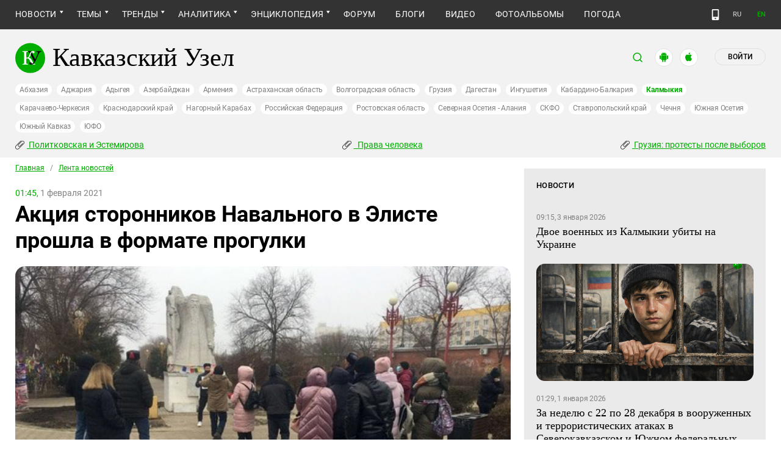

--- FILE ---
content_type: text/html; charset=utf-8
request_url: https://www.kavkaz-uzel.eu/articles/359292
body_size: 23298
content:
<!DOCTYPE html>
<html>
  <head>
    <meta charset="utf-8">
    <title>Кавказский Узел | Акция сторонников Навального в Элисте прошла в формате прогулки</title>
      <meta name="keywords" content="элиста, прогулка сторонников навального, задержания" />
<meta name="description" content="Участники акции сторонников Навального в Элисте, которая прошла в формате прогулки, оказались под пристальным вниманием силовиков. За нарушение масочного режима были задержаны двое участников, однако после составления протоколов их сразу отпустили." />
<link href="https://amp.kavkaz-uzel.eu/articles/359292" rel="amphtml" />
        <script type="application/ld+json">
    {
      "@context": "https://schema.org",
      "@type": "NewsArticle",
      "url": "https://www.kavkaz-uzel.eu/articles/359292",
      "publisher": {
          "@type": "Organization",
          "name": "Кавказский Узел",
          "logo": "logos/v3/big.png"
      },
      "headline": "Акция сторонников Навального в Элисте прошла в формате прогулки",
      "mainEntityOfPage": "https://www.kavkaz-uzel.eu/articles/359292",
      "articleBody": "Участники акции сторонников Навального в Элисте, которая прошла в формате прогулки, оказались под...",
      "image": [
        "/system/uploads/article_image/image/0022/226620/main_image_naval4.jpg"
      ],
      "datePublished": "2021-02-01 01:45:00 +0300"
    }
  </script>

    
        <meta property="og:title" content="Акция сторонников Навального в Элисте прошла в формате прогулки"/>
  <meta property="og:type" content="article"/>
  <meta property="og:url" content="https://www.kavkaz-uzel.eu/articles/359292"/>
  <meta property="og:image" content="https://www.kavkaz-uzel.eu/system/uploads/article_image/image/0022/226620/main_image_naval4.jpg"/>
  <meta property="og:site_name" content="Кавказский Узел"/>
  <meta property="og:description" content="Участники акции сторонников Навального в Элисте, которая прошла в формате прогулки, оказались под пристальным вниманием силовиков. За нарушение масочного режима были задержаны двое участников, однако после составления протоколов их сразу отпустили."/>

  <meta name="twitter:card" content="summary_large_image">
  <meta name="twitter:site" content="@c_knot">
  <meta name="twitter:creator" content="@caucasianknot">
  <meta name="twitter:title" content="Акция сторонников Навального в Элисте прошла в формате прогулки">
  <meta name="twitter:description" content="Участники акции сторонников Навального в Элисте, которая прошла в формате прогулки, оказались под...">
  <meta name="twitter:image" content="https://www.kavkaz-uzel.eu/system/uploads/article_image/image/0022/226620/main_image_naval4.jpg">

    <meta name="format-detection" content="telephone=no">
    <meta name="viewport" content="width=device-width, initial-scale=1.0, user-scalable=no, minimum-scale=1.0, maximum-scale=1.0">
    <meta http-equiv="X-UA-Compatible" content="IE=edge">

    <meta name="csrf-param" content="authenticity_token" />
<meta name="csrf-token" content="TkZxhbS0Qcoubma91R02NPVhl_GauYws761RCX9cfvaTodiivhWoP2UfenHEsd3XmH6Dj1-jhWpJ1TBcCh2TxQ" />
    <link rel="stylesheet" href="/assets/greenpages_redesign_new/application-4e10d7329e6f710895ff57dbe82f0525ee2f157b08dd1f19321675fd993348be.css" media="all" />
    <script src="/assets/greenpages_redesign/application-439c76689aa773fb68e0f47835840a1c5181799dd1bfc7b1cabba15efe8b3667.js"></script>

    <meta name="apple-mobile-web-app-capable" content="yes">
    <meta name="apple-mobile-web-app-status-bar-style" content="#333333">
    <meta name="msapplication-TileColor" content="#ffffff">
    <meta name="msapplication-TileImage" content="/favicons/mstile-144x144.png">
    <meta name="theme-color" content="#333333">
    <meta name="apple-itunes-app" content="app-id=1154933161">
    <link rel="apple-touch-icon" sizes="152x152" href="/favicons/apple-touch-icon.png">
    <link rel="icon" type="image/png" href="/favicons/favicon-32x32.png" sizes="32x32">
    <link rel="icon" type="image/png" href="/favicons/favicon-16x16.png" sizes="16x16">
    <link rel="mask-icon" href="/favicons/safari-pinned-tab.svg" color="#000000">
    <link rel="manifest" href="/manifest.json">
    <!-- Google tag (gtag.js) -->
    <script async src="https://www.googletagmanager.com/gtag/js?id=G-0M53NZTY00"></script>
    <script>
      window.dataLayer = window.dataLayer || [];
      function gtag(){dataLayer.push(arguments);}
      gtag("js", new Date());
      gtag("config", "G-0M53NZTY00");
    </script>
    <script>window.yaContextCb = window.yaContextCb || []</script>
    <script src="https://yandex.ru/ads/system/context.js" async></script>


    
    <meta name="google-site-verification" content="g6ApcNXSmyIzab8bkGiPGQAESkFQh2L6x9Mooov5yAI" />

      <!-- Yandex.Metrika counter -->
 <script type="text/javascript">
    (function (d, w, c) {
        (w[c] = w[c] || []).push(function() {
            try {
                w.yaCounter23640679 = new Ya.Metrika({id:23640679,
                    webvisor:true,
                    clickmap:true,
                    trackLinks:true,
                    accurateTrackBounce:true});
            } catch(e) { }
        });

        var n = d.getElementsByTagName("script")[0],
                s = d.createElement("script"),
                f = function () { n.parentNode.insertBefore(s, n); };
        s.type = "text/javascript";
        s.async = true;
        s.src = (d.location.protocol == "https:" ? "https:" : "http:") + "//mc.yandex.ru/metrika/watch.js";

        if (w.opera == "[object Opera]") {
            d.addEventListener("DOMContentLoaded", f, false);
        } else { f(); }
    })(document, window, "yandex_metrika_callbacks");
</script>
<noscript><div><img src="//mc.yandex.ru/watch/23640679" style="position:absolute; left:-9999px;" alt="" /></div></noscript> 
<!-- /Yandex.Metrika counter -->

<!-- Rating@Mail.ru counter -->
<script type="text/javascript">
    var _tmr = _tmr || [];
    _tmr.push({id: "254038", type: "pageView", start: (new Date()).getTime()});
    (function (d, w, id) {
        if (d.getElementById(id)) return;
        var ts = d.createElement("script"); ts.type = "text/javascript"; ts.async = true; ts.id = id;
        ts.src = (d.location.protocol == "https:" ? "https:" : "http:") + "//top-fwz1.mail.ru/js/code.js";
        var f = function () {var s = d.getElementsByTagName("script")[0]; s.parentNode.insertBefore(ts, s);};
        if (w.opera == "[object Opera]") { d.addEventListener("DOMContentLoaded", f, false); } else { f(); }
    })(document, window, "topmailru-code");
</script>
<noscript><div style="position:absolute;left:-10000px;">
  <img src="//top-fwz1.mail.ru/counter?id=254038;js=na" style="border:0;" height="1" width="1" alt="Рейтинг@Mail.ru" />
</div></noscript>
<!-- //Rating@Mail.ru counter -->


    <script>
      $.trumbowyg.svgPath = "/assets/trumbowyg/images/icons-20301c3918b7265ddbdbcd6fa597795501938dbc62f6db6b7d362a096d6815e0.svg";
    </script>
    <script id="currentUserHeaderTemplate" type="text/template">
      <a class="e-user-name" rel="nofollow" href="{{=user_path}}">
        <span class="e-user-name_text">{{=login}}</span>
        <sup class="answer_count e-user-name_count" title="Количество ответов на комментарии">{{=answers_count}}</sup>
      </a>
      <a rel="nofollow" href="/admin" data-admin_control="" style="display: none;" >Админка</a>
      <a rel="nofollow" href="/accounts/logout">Выйти</a>
    </script>
    <script type="text/template" id="CommentListTempl">
  <div id="comment-list"></div>
  <div class="new_comment_js"></div>
</script>

<script type="text/template" id="bComment">
  <div id="{{= comment.dom_id}}" data-list_position="{{= comment.list_position}}" class="comments-item comments-left{{=comment.depth}}">

    <div class="estimate"> </div>

    {{if (comment.author){ }}
      <div class="avatar">
        <img alt="" src="{{= comment.author.avatar_path }}">
      </div>
    {{ } }}

    <div class="text-comment">
      <div class="prev-comment ps">
        <span class="time">{{= comment.created_at_str }}</span>

        {{if (comment.author){ }}
          <a rel="nofollow" href="{{= comment.public_url }}">{{= comment.author.login }}</a>
          {{if (!comment.author.anonymous){ }}
            <span class="status">({{= comment.author.status }})</span>
          {{ } }}
        {{ } }}

        <a rel="nofollow" href="{{= comment.public_url }}">#</a>


        {{if (comment.can_destroy){ }}
          <a rel="nofollow" class="destroy btn-action-comment btn-action-comment_destroy" href="#" title="Удалить">
            <svg xmlns="https://www.w3.org/2000/svg" viewBox="0 0 24 24">
              <path d="M6 19a2 2 0 0 0 2 2h8a2 2 0 0 0 2-2V7H6v12m2.46-7.12l1.41-1.41L12 12.59l2.12-2.12 1.41 1.41L13.41 14l2.12 2.12-1.41 1.41L12 15.41l-2.12 2.12-1.41-1.41L10.59 14l-2.13-2.12M15.5 4l-1-1h-5l-1 1H5v2h14V4h-3.5z"/>
            </svg>
          </a>
        {{ } }}

        {{if (!comment.can_destroy && comment.can_hide){ }}
          <a rel="nofollow" class="action_hide btn-action-comment btn-action-comment_destroy" href="#" title="Удалить">
            <svg xmlns="https://www.w3.org/2000/svg" viewBox="0 0 24 24">
              <path d="M6 19a2 2 0 0 0 2 2h8a2 2 0 0 0 2-2V7H6v12m2.46-7.12l1.41-1.41L12 12.59l2.12-2.12 1.41 1.41L13.41 14l2.12 2.12-1.41 1.41L12 15.41l-2.12 2.12-1.41-1.41L10.59 14l-2.13-2.12M15.5 4l-1-1h-5l-1 1H5v2h14V4h-3.5z"/>
            </svg>
          </a>
        {{ } }}

        {{if (comment.can_edit){ }}
          <a rel="nofollow" class="edit btn-action-comment btn-action-comment_edit" href="#" title="Изменить">
            <svg xmlns="https://www.w3.org/2000/svg" viewBox="0 0 24 24">
              <path d="M19 19V5H5v14h14m0-16a2 2 0 0 1 2 2v14c0 1.11-.9 2-2 2H5a2 2 0 0 1-2-2V5a2 2 0 0 1 2-2h14m-2.3 6.35l-1 1-2.05-2.05 1-1c.21-.22.56-.22.77 0l1.28 1.28c.22.21.22.56 0 .77M7 14.94l6.06-6.06 2.06 2.06L9.06 17H7v-2.06z"/>
            </svg>
          </a>
        {{ } }}

        <span class="achievements_wrapper"></span>

        {{if (current_user.is_admin_role){ }}
          <!-- &nbsp;&nbsp; -->
          {{if (comment.author.anonymous){ }}
            {{var userUrl = "/admin/anon_users?id=" + comment.author.id;}}
          {{ } else { }}
            {{var userUrl = "/admin/users?filter[id]=" + comment.author.id;}}
          {{ } }}
          <a rel="nofollow" class="btn-action-comment btn-action-comment_edit-user" target='_blank' href="{{= userUrl}}" title="Редактирование пользователя">
            <!-- &aelig; -->
            <svg xmlns="https://www.w3.org/2000/svg" viewBox="0 0 24 24">
              <path d="M9 4a4 4 0 0 0-4 4 4 4 0 0 0 4 4 4 4 0 0 0 4-4 4 4 0 0 0-4-4m0 10c-2.67 0-8 1.33-8 4v2h11.08c-.05-.33-.08-.66-.08-1 0-1.5.5-3 1.41-4.2-1.53-.52-3.23-.8-4.41-.8m9 0c-.13 0-.24.09-.26.21l-.19 1.32c-.3.13-.59.29-.85.47l-1.24-.5c-.11 0-.24 0-.31.13l-1 1.73c-.06.11-.04.24.06.32l1.06.82c-.02.17-.03.33-.03.5 0 .17.01.33.03.5l-1.06.82c-.09.08-.12.21-.06.32l1 1.73c.06.13.19.13.31.13l1.24-.5c.26.18.54.35.85.47l.19 1.32c.02.12.12.21.26.21h2c.11 0 .22-.09.24-.21l.19-1.32c.3-.13.57-.29.84-.47l1.23.5c.13 0 .26 0 .33-.13l1-1.73c.06-.11.03-.24-.06-.32l-1.07-.82c.02-.17.04-.33.04-.5 0-.17-.01-.33-.04-.5l1.06-.82c.09-.08.12-.21.06-.32l-1-1.73c-.06-.13-.19-.13-.32-.13l-1.23.5c-.27-.18-.54-.35-.85-.47l-.19-1.32c-.01-.12-.12-.21-.23-.21m-1 3.5a1.5 1.5 0 0 1 1.5 1.5 1.5 1.5 0 0 1-1.5 1.5c-.84 0-1.5-.67-1.5-1.5a1.5 1.5 0 0 1 1.5-1.5z"/>
            </svg>
          </a>
        {{ } }}

        {{if (show_parent_comment_link && comment.parent_url){ }}
          <a rel="nofollow" href="{{= comment.parent_url }}" title="В ответ на комментарий"> &uArr; </a>
        {{ } }}

      </div>
      <div class="text-comment_content">{{= comment.body }}</div>
      <div class="text-comment_ans">
        {{if (comment.can_new){ }}
          <a rel="nofollow" href="#" class="answer btn-action-comment btn-action-comment_answer" title="Ответить">Ответить</a>
        {{ } }}
      </div>
    </div>
    <div id="comment_editor_{{=comment.id}}"></div>
  </div>
</script>

<script id="eComment" type="text/template">
  <form class="row form-comment">
    <div class="form-comment-title ps">
      Комментирование через кавказский узел
    </div>
    <div class="form-comment-left">
      <div class="span2 form-comment_avatar">
        <div class="user_avatar"><img alt="" src="{{= current_user.avatar_path}}"></div>
        <p><a rel="nofollow" href="{{= current_user.user_path}}">{{= current_user.login}}</a></p>
        <em {{= current_user.status ? "" : "hidden"}}>({{= current_user.status}})</em>
      </div>
    </div>

    <div class="form-comment-right">
      <div>
        <textarea name="comment[body]" data-trumbowyg>{{= body}}</textarea>
      </div>
      <div class="form-comment_buttons ps">
            <a target="_blank" class="button-reg" href="/accounts/sign_up">Регистрация</a>
        <a rel="nofollow" href="#" class="cancel button-anon">Отменить</a>
      </div>
    </div>
  </form>
</script>

<script id="AchievementListTemplate" type="text/template">
  <a rel="nofollow" class="achievements btn-action-comment btn-action-comment_achievements" href="#" title="Награды">
    <svg xmlns="https://www.w3.org/2000/svg" viewBox="0 0 24 24" class="for-positive">
      <path d="M20.2 2H18c-.9 0-2 1-2 2H8c0-1-1.1-2-2-2H2v9c0 1 1 2 2 2h2.2c.4 2 1.7 3.7 4.8 4v2.1c-2.2.2-3 1.3-3 2.6v.3h8v-.3c0-1.3-.8-2.4-3-2.6V17c3.1-.3 4.4-2 4.8-4H20c1 0 2-1 2-2V2h-1.8M4 11V4h2v7H4m16 0h-2V4h2v7z"/>
    </svg>
    <svg xmlns="https://www.w3.org/2000/svg" viewBox="0 0 24 24" class="for-negative">
      <path d="M17 13H7v-2h10m-5-9A10 10 0 0 0 2 12a10 10 0 0 0 10 10 10 10 0 0 0 10-10A10 10 0 0 0 12 2z"/>
    </svg>
  </a>
</script>

<script id="AchievementShowTemplate" type="text/template">
  <div class="b-achievements-item {{= achievement.value > 0 ? 'is-positive' : 'is-negative' }}">
    <div class="item-name">{{= achievement.title}}&nbsp;(<b>{{= achievement.value}}</b>)</div>
    {{if (achievement.description){ }}
      <div class="item-description">{{= achievement.description}}</div>
    {{ } }}
    <div class="item-date">{{= achievement.created_at}}</div>
  </div>
</script>


    
  </head>

  <body class=" lang="ru">

    <header class="ps header-main">
      <div class="download-app">
  <a href="#" class="sb-close">×</a>
  <img src="/images/manifest/logoCUmini.png" class="download-app-img">
  <div class="download-app-title">
    <h3>Кавказский узел</h3>
    <div class="download-app-hint">Скачайте приложение&nbsp;— работает без&nbsp;VPN!</div>
  </div>
  <a href="https://itunes.apple.com/ru/app/kavkazskij-uzel/id1154933161?mt=8" target="_blank" class="apple-download-app download-app-link">Скачать</a>
  <a href="https://play.google.com/store/apps/details?id=ru.sambino.ionic&hl=ru&gl=US" target="_blank" class="android-download-app download-app-link">Скачать</a>
</div>

      <div class="top-menu ps">
        <div class="menu-show"></div>
        <div class="wrapper">
          <div class="navbar ps">
            <div class="fixed-logo"></div>
            <ul class="navbar-list"><li class="is-sub active news" data-menu_id="news"><a class="active" href="/rubric/10">Новости</a><ul class="sub-menu"><li class="active  lenta" data-menu_id="lenta"><a class=" active" href="/rubric/11">Лента новостей</a></li><li data-menu_id="chronic" class="chronic"><a class="" href="/rubric/1">Хроники</a></li><li data-menu_id="digest" class="digest"><a class="" href="/rubric/12">Дайджест СМИ</a></li><li data-menu_id="announce" class="announce"><a class="" href="/rubric/13">Анонсы событий</a></li></ul></li><li class="is-sub main_themes categories_menu" data-menu_id="categories_menu"><a href="/categories">Темы</a><ul class="sub-menu"><li data-menu_id="menu_category_10" class="menu_category_10"><a href="/category/human-rights"> Права человека</a></li><li data-menu_id="menu_category_1" class="menu_category_1"><a href="/category/crime">Преступность</a></li><li data-menu_id="menu_category_7" class="menu_category_7"><a href="/category/culture">Культура</a></li><li data-menu_id="menu_category_3" class="menu_category_3"><a href="/category/conflicts">Конфликты</a></li><li data-menu_id="menu_category_6" class="menu_category_6"><a href="/category/politics">Политика</a></li><li data-menu_id="menu_category_2" class="menu_category_2"><a href="/category/society">Общество</a></li><li data-menu_id="menu_category_4" class="menu_category_4"><a href="/category/nature">Природа и экология</a></li><li data-menu_id="menu_category_8" class="menu_category_8"><a href="/category/incidents">Происшествия</a></li><li data-menu_id="menu_category_9" class="menu_category_9"><a href="/category/economics">Экономика</a></li><li data-menu_id="menu_category_14" class="menu_category_14"><a href="/category/tourism">Туризм</a></li></ul></li><li class="is-sub trends_menu" data-menu_id="trends_menu"><a href="/categories">Тренды</a><ul class="sub-menu"><li data-menu_id="menu_category_18" class="menu_category_18"><a href="/category/politkovskaya_estemirova">Политковская и Эстемирова</a></li><li data-menu_id="menu_category_2246" class="menu_category_2246"><a href="/category/Caucasus_for_Palestine">Кавказ за Палестину</a></li><li data-menu_id="menu_category_197" class="menu_category_197"><a href="/category/Whom_the_Caucasus_makes_to_apologize">Кого Кавказ извиняться заставляет</a></li><li data-menu_id="menu_category_2248" class="menu_category_2248"><a href="/category/stalin_deportations">Сталинские депортации</a></li><li data-menu_id="menu_category_3260" class="menu_category_3260"><a href="/category/Georgia_elections_amid_protests">Грузия: протесты после выборов</a></li><li data-menu_id="menu_category_2256" class="menu_category_2256"><a href="/category/ecological_disaster_Kuban">Экокатастрофа на Кубани</a></li><li data-menu_id="menu_category_2257" class="menu_category_2257"><a href="/category/collapse_Baku_and_Moscow">Крушение связей Баку и Москвы</a></li><li data-menu_id="menu_category_3261" class="menu_category_3261"><a href="/category/The_struggle_for_500_rubles">Борьба за 500 рублей на Кавказе</a></li><li data-menu_id="menu_category_33" class="menu_category_33"><a href="/category/circassianquestion">Черкесский вопрос</a></li><li data-menu_id="menu_category_2253" class="menu_category_2253"><a href="/category/The_fight_Kadyrov_and_Wildberries">Схватка Кадырова и Wildberries</a></li><li data-menu_id="menu_category_3259" class="menu_category_3259"><a href="/category/elections-2025_south">Выборы-2025: Юг России</a></li><li data-menu_id="menu_category_1221" class="menu_category_1221"><a href="/category/Yerevan_and_Baku_redistribute_borders">Ереван и Баку делят границы</a></li><li data-menu_id="menu_category_1231" class="menu_category_1231"><a href="/category/elimination_of_memorials">Ликвидация "Мемориалов"*</a></li><li data-menu_id="menu_category_144" class="menu_category_144"><a href="/category/dissent_in_Chechnya">Инакомыслие в Чечне</a></li><li data-menu_id="menu_category_86" class="menu_category_86"><a href="/category/ngo_activists_pursuit">Преследование активистов</a></li><li data-menu_id="menu_category_129" class="menu_category_129"><a href="/category/Myths_and_the_truth_about_the_Victory">Мифы и правда о победе</a></li><li data-menu_id="menu_category_164" class="menu_category_164"><a href="/category/Justice_Department_against_Jehovahs_Witnesses">Минюст против Свидетелей Иеговы</a></li><li data-menu_id="menu_category_101" class="menu_category_101"><a href="/category/abkhazia_crisis">Кризис в Абхазии</a></li><li data-menu_id="menu_category_1237" class="menu_category_1237"><a href="/category/the_struggle_of_Kadyrov_and_Yangulbayev">Борьба Кадырова с Янгулбаевыми</a></li><li data-menu_id="menu_category_105" class="menu_category_105"><a href="/category/act_of_terror_in_beslan_20_years">20 лет теракту в Беслане</a></li><li data-menu_id="menu_category_2249" class="menu_category_2249"><a href="/category/Georgia_agents_and_protests">Грузия: иноагенты и протесты</a></li><li data-menu_id="menu_category_145" class="menu_category_145"><a href="/category/Karabakh_bad_peace_or_war">Карабах: худой мир или война?</a></li><li data-menu_id="menu_category_19" class="menu_category_19"><a href="/category/terakty-v-moskve">Теракты в Москве и на Кавказе</a></li><li data-menu_id="menu_category_220" class="menu_category_220"><a href="/category/Jabiev_murdered_protests_and_crisis">Убийство Джабиева: протесты и кризис</a></li><li data-menu_id="menu_category_79" class="menu_category_79"><a href="/category/akhmednabiev_murder">Убийство Ахмеднабиева</a></li><li data-menu_id="menu_category_2243" class="menu_category_2243"><a href="/category/mobilization_protests">Мобилизация и протесты</a></li><li data-menu_id="menu_category_198" class="menu_category_198"><a href="/category/Tumso_protiv_kadyrovtsev">Тумсо против кадыровцев    </a></li><li data-menu_id="menu_category_1233" class="menu_category_1233"><a href="/category/Saakashvili_under_trial">Саакашвили под судом</a></li><li data-menu_id="menu_category_126" class="menu_category_126"><a href="/category/Nemtsov">Немцов</a></li></ul></li><li class="is-sub analitics" data-menu_id="analitics"><a href="/rubric/20">Аналитика</a><ul class="sub-menu"><li data-menu_id="articles" class="articles"><a class="" href="/rubric/2">Статьи</a></li><li data-menu_id="reports" class="reports"><a class="" href="/rubric/21">Доклады</a></li><li data-menu_id="public" class="public"><a class="" href="/rubric/22">Публицистика</a></li><li data-menu_id="interview" class="interview"><a class="" href="/rubric/23">Интервью</a></li><li data-menu_id="stats_of_victims" class="stats_of_victims"><a class="" href="/rubric/1103">Северный Кавказ - статистика жертв</a></li></ul></li><li class="is-sub encyclopaedia" data-menu_id="encyclopaedia"><a href="/rubric/40">Энциклопедия</a><ul class="sub-menu"><li data-menu_id="sprav" class="sprav"><a class="" href="/rubric/41">Справочник</a></li><li data-menu_id="person" class="person"><a class="" href="/rubric/42">Персоналии</a></li><li data-menu_id="bookshelf" class="bookshelf"><a class="" href="/rubric/4">Книжная полка</a></li><li data-menu_id="norma" class="norma"><a class="" href="/rubric/43">Нормативные акты</a></li><li data-menu_id="docs" class="docs"><a class="" href="/rubric/44">Документы организаций</a></li></ul></li><li data-menu_id="forum" class="forum"><a href="/forum/sections">Форум</a></li><li data-menu_id="blogs" class="blogs"><a href="/blog_posts">Блоги</a></li><li data-menu_id="video" class="video"><a href="/videos">Видео</a></li><li data-menu_id="photos" class="photos"><a href="/photo_albums">Фотоальбомы</a></li><li data-menu_id="weather" class="weather"><a href="/weather/regions">Погода</a></li></ul>
            <div class="planet">
              <div class="planet-ico"></div>
              <div class="planet-in ps">
                <div class="geo-list ps">
                  <ul class="planet-list sub-height set-scroll">
                    <li class=""><a href="/abkhasia">Абхазия</a></li><li class=""><a href="/adjaria">Аджария</a></li><li class=""><a href="/adygeia">Адыгея</a></li><li class=""><a href="/azerbaijan">Азербайджан</a></li><li class=""><a href="/armenia">Армения</a></li><li class=""><a href="/astrakhan">Астраханская область</a></li><li class=""><a href="/volgograd">Волгоградская область</a></li><li class=""><a href="/georgia">Грузия</a></li><li class=""><a href="/dagestan">Дагестан</a></li><li class=""><a href="/ingushetia">Ингушетия</a></li><li class=""><a href="/kabardino-balkaria">Кабардино-Балкария</a></li><li class="active"><a href="/kalmykia">Калмыкия</a></li><li class=""><a href="/karachaevo-cherkesia">Карачаево-Черкесия</a></li><li class=""><a href="/krasnodar">Краснодарский край</a></li><li class=""><a href="/karabakh">Нагорный Карабах</a></li><li class=""><a href="/russia">Российская Федерация</a></li><li class=""><a href="/rostov">Ростовская область</a></li><li class=""><a href="/north-osetia">Северная Осетия - Алания</a></li><li class=""><a href="/northdistrict">СКФО</a></li><li class=""><a href="/stavropol">Ставропольский край</a></li><li class=""><a href="/chechnya">Чечня</a></li><li class=""><a href="/south-osetia">Южная Осетия</a></li><li class=""><a href="/south-caucasus">Южный Кавказ</a></li><li class=""><a href="/southdistrict">ЮФО</a></li>
                  </ul>
                </div>
              </div>
            </div>
              <a class="mdi mdi-cellphone-basic" title="Лёгкая версия" href="https://m.kavkaz-uzel.eu/"></a>
            <div class="lang">
                <span class="lang__item">RU</span>
                <a href="https://www.eng.kavkaz-uzel.eu" class="lang__item" title="Переключиться на английскую версию">EN</a>
            </div>
          </div>
        </div>
          <div class="hot-news-fixed">
            <div class="header ps">
              <div class="wrapper">
                <div class="header-in ps">
                  <div class="not-news_inner ps">
  <ul>
    
      <li>
        <a class="hotnews-item hotnews-item_rubric" title="Политковская и Эстемирова" href="/category/politkovskaya_estemirova"><i class='mdi mdi-attachment'></i>&nbsp;Политковская и Эстемирова</a>
      </li>
    
      <li>
        <a class="hotnews-item hotnews-item_rubric" title=" Права человека" href="/category/human-rights"><i class='mdi mdi-attachment'></i>&nbsp; Права человека</a>
      </li>
    
      <li>
        <a class="hotnews-item hotnews-item_rubric" title="Грузия: протесты после выборов" href="/category/Georgia_elections_amid_protests"><i class='mdi mdi-attachment'></i>&nbsp;Грузия: протесты после выборов</a>
      </li>
    

    
  </ul>
</div>



  <style type="text/css">
    .menu-container nav ul.dropdown-menu li.menu_category_18, .menu-container nav ul.dropdown-menu li.menu_category_10, .menu-container nav ul.dropdown-menu li.menu_category_3260 {
      position: absolute;
      left: -1300px;
      display: none;
    }
  </style>


                </div>
              </div>
            </div>
          </div>
      </div>

      <div class="header header-static ps">
        <div class="wrapper">
          <div class="header-in ps">
            <div class="header-top ps">
              <div class="logo">
                <div class="logo-case ps">
                  <img src="/assets/redesign/logo-789965aa18f9e893806de4f08f9846bfcb5d6888b483ca884fd888cace4bef8b.svg" alt="" class="logo-img">
                  <a href="https://www.kavkaz-uzel.eu/"><span>Кавказский Узел</span></a>
                </div>
              </div>
              <div class="user-bar">
                <div class="user-bar__search"><span>поиск</span>
  <div class="ps">
    <div class="show-search search-tgl"></div>
    <div class="b-header_search is-show" id="search_input">
      <form action="/search" method="get" class="b-header_search-form">
        <input name="context" value="" type="hidden">
        <input class="search-input" name="keywords" type="text" autocomplete="on" placeholder="поиск по Кавказскому Узлу" title="поиск по Кавказскому Узлу">
        <button class="search-btn" type="submit"></button>
      </form>
    </div>
  </div>
</div>

                <a href="https://play.google.com/store/apps/details?id=ru.sambino.ionic" target="_blank" class="user-bar__app2"></a>
                <a href="https://itunes.apple.com/ru/app/kavkazskij-uzel/id1154933161?mt=8" target="_blank" class="user-bar__app3"></a>
                  <a href="/accounts/login" class="user-bar__login md">Войти</a>
  <a href="/accounts/login" class="user-bar__login sm"></a>

                <div class="x"></div>
              </div>
            </div>
            <div class="menu-btn show-menu">Меню</div>
            <div class="regions ps">
              <a class="" href="/abkhasia">Абхазия</a><a class="" href="/adjaria">Аджария</a><a class="" href="/adygeia">Адыгея</a><a class="" href="/azerbaijan">Азербайджан</a><a class="" href="/armenia">Армения</a><a class="" href="/astrakhan">Астраханская область</a><a class="" href="/volgograd">Волгоградская область</a><a class="" href="/georgia">Грузия</a><a class="" href="/dagestan">Дагестан</a><a class="" href="/ingushetia">Ингушетия</a><a class="" href="/kabardino-balkaria">Кабардино-Балкария</a><a class=" active" href="/kalmykia">Калмыкия</a><a class="" href="/karachaevo-cherkesia">Карачаево-Черкесия</a><a class="" href="/krasnodar">Краснодарский край</a><a class="" href="/karabakh">Нагорный Карабах</a><a class="" href="/russia">Российская Федерация</a><a class="" href="/rostov">Ростовская область</a><a class="" href="/north-osetia">Северная Осетия - Алания</a><a class="" href="/northdistrict">СКФО</a><a class="" href="/stavropol">Ставропольский край</a><a class="" href="/chechnya">Чечня</a><a class="" href="/south-osetia">Южная Осетия</a><a class="" href="/south-caucasus">Южный Кавказ</a><a class="" href="/southdistrict">ЮФО</a>
            </div>

            <div class="not-news_inner ps">
  <ul>
    
      <li>
        <a class="hotnews-item hotnews-item_rubric" title="Политковская и Эстемирова" href="/category/politkovskaya_estemirova"><i class='mdi mdi-attachment'></i>&nbsp;Политковская и Эстемирова</a>
      </li>
    
      <li>
        <a class="hotnews-item hotnews-item_rubric" title=" Права человека" href="/category/human-rights"><i class='mdi mdi-attachment'></i>&nbsp; Права человека</a>
      </li>
    
      <li>
        <a class="hotnews-item hotnews-item_rubric" title="Грузия: протесты после выборов" href="/category/Georgia_elections_amid_protests"><i class='mdi mdi-attachment'></i>&nbsp;Грузия: протесты после выборов</a>
      </li>
    

    
  </ul>
</div>



  <style type="text/css">
    .menu-container nav ul.dropdown-menu li.menu_category_18, .menu-container nav ul.dropdown-menu li.menu_category_10, .menu-container nav ul.dropdown-menu li.menu_category_3260 {
      position: absolute;
      left: -1300px;
      display: none;
    }
  </style>


          </div>
        </div>
      </div>

    </header>

      <section id="content">
    <article>
      <div class="ps">
        <div class="wrapper">
          <div class="content ps">
            <div class="page ps">
              <!--===============================col-left===============================-->
              <div class="left-col articles-body page-about">
                <!--===============================main==============================-->
                <!--block102-->
<div class="articles-body" data-article_id="359292">
  <div class="beradcrumbs nav-line ps">
    <a href="/">Главная</a> &nbsp; / &nbsp; <span><a href="/rubric/11">Лента новостей</a></span>
  </div>
  <div class="img-page-date ps">
    <span>01:45,</span>  1 февраля 2021
  </div>
  <div class="page-title ps">
    <h1>Акция сторонников Навального в Элисте прошла в формате прогулки</h1>
  </div>
  <div class="hidden-print">
      <span class="edit_link_placeholder"></span>
  </div>

  
  <div class="img-page-block ps">
      <a class="fancybox" data-fancybox="gallery" href="/system/uploads/article_image/image/0022/226620/large_naval4.jpg" title="&#1059;&#1095;&#1072;&#1089;&#1090;&#1085;&#1080;&#1082;&#1080;&#32;&#1072;&#1082;&#1094;&#1080;&#1080;&#32;&#1074;&#32;&#1069;&#1083;&#1080;&#1089;&#1090;&#1077;&#46;&#32;&#1060;&#1086;&#1090;&#1086;&#32;&#1062;&#1077;&#1088;&#1077;&#1085;&#1072;&#32;&#1041;&#1072;&#1089;&#1072;&#1085;&#1075;&#1086;&#1074;&#1072;&#46;">
        <img alt="Участники акции в Элисте. Фото Церена Басангова." title="Участники акции в Элисте. Фото Церена Басангова." src="/system/uploads/article_image/image/0022/226620/view_naval4.jpg" />
      </a>
  </div>
  <div class="articles-body_contents" data-io-article-url="https://www.kavkaz-uzel.eu/articles/359292"></div>
  <div class="text-block ps">
    <p>НАСТОЯЩИЙ МАТЕРИАЛ (ИНФОРМАЦИЯ) ПРОИЗВЕДЕН И РАСПРОСТРАНЕН ИНОСТРАННЫМ АГЕНТОМ ООО "МЕМО", ЛИБО КАСАЕТСЯ ДЕЯТЕЛЬНОСТИ ИНОСТРАННОГО АГЕНТА ООО "МЕМО".</p><p>Участники акции сторонников Навального в Элисте, которая прошла в формате прогулки, оказались под пристальным вниманием силовиков. За нарушение масочного режима были задержаны двое участников, однако после составления протоколов их сразу отпустили.</p>
<p>Как писал "<a href="/">Кавказский узел</a>", 31 января акции сторонников Навального прошли во многих регионах России, в том числе в городах юга страны: Астрахани, Волгограде, Краснодаре, Ростове-на-Дону, Сочи и Ставрополе. На месте несогласованных акций, по свидетельствам очевидцев, <a href="/articles/359280/">задерживали не только активистов</a>, но и журналистов, и прохожих.</p>
<p>В Элисте 31 января прошла акция протеста в рамках общефедеральной акции сторонников Навального. Проходила она в основном в форме прогулки. Часть входов на площадь около Пагоды семи дней были закрыты, поэтому активисты - их было порядка 60 человек, по подсчетам организаторов - ходили туда-сюда от Пагоды по Аллее Героев. </p>
<p>Пагода семи дней, и без того огороженная, была малодоступна: некоторые ворота, ведущие на площадь, были закрыты, на других двух входах стояла полиция. Поэтому собравшиеся решили прогуляться по пешеходной зоне, которая ведет к Аллее Героев, и обратно. </p>
<p><img class="image_bordered_left" src="/system/uploads/article_image/image/0022/226619/view_ad.jpg" id="ai226619" title="Участники акции в Элисте. Фото Церена Басангова." data-jslghtbx="/system/uploads/article_image/image/0022/226619/ad.jpg" data-jslghtbx-group="imagesArticle">Полиции было очень много - на площади около Пагоды, вокруг площади. Неподалеку от площади Пагоды семи дней стояло несколько автозаков. На самой площади были размещены большие колонки, из которых звучали призывы соблюдать социальную дистанцию и носить средства индивидуальной защиты. Когда люди пошли по аллее, довольно значительное число сотрудников полиции двинулось за ними. Они снимали гуляющих на видео, а также толпой шли "в хвосте". </p>
<p>У двоих участников акции были плакаты. Один пикетчик стоял на аллее около скульптуры "Белый старец", с плакатами в поддержку Евгения Есенова и Александра Мучаева, задержанных после акции протеста в Москве 23 января, а также активиста из Бурятии Дмитрия Баирова, которого задержали 27 января. На другой стороне улицы Ленина, около гостиницы "Элиста" стоял в пикете общественный деятель, журналист Валерий Бадмаев с плакатом "Навальному - свободу! Путина - в отставку!"<a href="https://www.infpol.ru/224819-v-ulan-ude-myatezhnogo-taksista-blogera-zaderzhali-za-miting-v-podderzhku-navalnogo/" target="_blank" data-saferedirecturl="https://www.google.com/url?q=https://www.infpol.ru/224819-v-ulan-ude-myatezhnogo-taksista-blogera-zaderzhali-za-miting-v-podderzhku-navalnogo/&amp;source=gmail&amp;ust=1612215362153000&amp;usg=AFQjCNGJhg7Uu1wDDGXor-hmyDxINn6-Kg" rel="noopener"></a></p>
<p>"Сегодня (<em>31 января</em>) по всей России вышли люди. Власти хотят это выставить, что как бы люди вышли за Навального, но мы вышли не столько за Навального, сколько за свою свободу, за свои права, за закон, который попирается. И в лице Навального мы как раз отстаиваем наши права на свободу, на законность", - сказал корреспонденту "Кавказского узла" блогер, участник прогулки <em><b>Санал Молотков</b></em>. </p>
<p>"Меня настораживает тенденция, что законы переписываются или по-новому интерпретируются, когда уже выездной суд у нас появился (<em>имеется в виду суд на Алексеем Навальным в Химках - прим. "Кавказского узла"</em>). Всё это напоминает 30-е годы прошлого века, когда появились "тройки". Получается, история повторяется. Власть подстраивает законы под себя - как им выгодно и удобно. Неугодных сажают - не важно, кто это. Я не скажу, что я сторонник Навального. Но кто бы это ни был, кого бы ни "закрыли" незаконно - это прецедент, и теперь все под угрозой", - заявил корреспонденту "Кавказского узла" участник прогулки <em><b>Церен Басангов</b></em>. </p>
<p>Когда группы гуляющих зашли на площадь Пагоды, были задержаны два человека, которые были без масок. "Николай Тавлеев и его брат были задержаны. Мы пошли туда - я, депутат Народного хурала Намсыр Манджиев, другие люди. Нам сказали: "Они без масок". Тавлеев не признает ковид, начал доказывать, что никакого ковида нет. Там было долгое разбирательство. В конце концов их отпустили, но протокол составили", - рассказал корреспонденту "Кавказского узла" <b>Валерий Бадмаев</b>. По его словам, протокол был составлен именно за отсутствие масок, а не по части 5 статьи 20.2 КоАП РФ (нарушение установленного порядка организации либо проведения собрания, митинга, демонстрации, шествия или пикетирования).</p>
<p>"Я сторонник Навального уже много лет, я с ним лично знаком - мы встречались и в Москве, и в Астрахани. Мое мнение, что то, что делает Алексей, какие бы ярлыки на него ни клеили, это правильно. Систему надо расшатывать, и он со своей командой делает это лучше всех", - также рассказал Бадмаев.</p>
<p>Прогулка длилась более двух часов, сообщила корреспонденту "Кавказского узла" активистка <b>Валентина Эрдниева</b>. "Мы гуляли туда-сюда по парку, общались, никто не выступал. Но я считаю, что самим своим присутствием мы выразили свое несогласие с тем, что творится у нас в республике, с ситуацией вокруг Штыгашева, несогласие с тем, что происходит в России", - сказала она. </p>
<div class="too">
<p>29 января 2020 года спикер парламента Хакасии Владимир Штыгашев с трибуны парламента Хакасии <a href="/articles/347506/">заявил</a>, что высылке во время Великой Отечественной войны подлежали те народы, где "большинство &lt;...&gt; воевало на стороне фашистов - мужское особенно население". Также Штыгашев отметил, что во время войны было выявлено массовое участие калмыков в вооруженных формированиях, воевавших на стороне Германии. В тот же день Штыгашев извинился за эти слова, указав, что "нет и не было никакого оправдания депортации калмыцкого народа, это трагедия". "Я искренне сожалею, если сказанное о войне мною задело чьи-то чувства", – сказал он. 27 января делегация из Калмыкии прилетела в Абакан, чтобы выступить по вопросу об отставке Штыгашева на сессии парламента Хакасии, но не была допущена на заседание. Делегации удалось <a href="/articles/359147/">привлечь внимание</a> жителей республики к проблеме, уверены депутаты.</p>
</div>
<p><em>Материалы о протестах сторонников Алексея Навального в регионах юга России собраны "Кавказским узлом" на тематической странице "<a href="/category/Navalny_actions">Акции Навального"</a>, а новости о случаях преследования активистов в регионах Кавказа - на странице "<a href="/category/ngo_activists_pursuit" target="_blank" rel="noopener">Преследование активистов</a>".</em></p><div class="info_footnote"><div class="too"><p>Мы обновили приложения на&nbsp;<a href="https://play.google.com/store/apps/details?id=ru.sambino.ionic&amp;hl=ru">Android</a>&nbsp;и&nbsp;<a href="https://apps.apple.com/ru/app/%D0%BA%D0%B0%D0%B2%D0%BA%D0%B0%D0%B7%D1%81%D0%BA%D0%B8%D0%B9-%D1%83%D0%B7%D0%B5%D0%BB/id1154933161">IOS</a>! Будем признательны за критику, идеи по развитию как в Google Play/App Store, так и на страницах КУ в соцсетях. Без установки VPN вы можете читать нас в&nbsp;<a href="https://t.me/cknot">Telegram</a> (в Дагестане, Чечне и Ингушетии &ndash; с VPN).&nbsp;Через VPN можно продолжать читать "Кавказский узел" на сайте, как обычно, и в соцсетях <a href="https://www.facebook.com/kavkaz.uzel/?locale=ru_RU">Facebook</a>*,&nbsp;<a href="https://www.instagram.com/kavkaz_uzel.eu/">Instagram</a>*, "<a href="https://vk.com/newsfromkavkaz" target="_blank" rel="noopener">ВКонтакте</a>", "<a href="https://ok.ru/newsfromkavkaz" target="_blank" rel="noopener">Одноклассники</a>" и&nbsp;<a href="https://twitter.com/caucasianknot">X</a>. Смотреть видео "Кавказского узла" можно в&nbsp;<a href="https://www.youtube.com/user/CaucasianKnot" target="_blank" rel="noopener">YouTube</a>. Присылайте в WhatsApp* сообщения на номер +49 157 72317856, в Telegram &ndash; на тот же номер или пишите по адресу @Caucasian_Knot.</p></div>  <p><i>* деятельность компании Meta (владеет Facebook, Instagram и WhatsApp) запрещена в России.</i></p></div>
  </div>
    <p class="author"><b>Автор:</b> <i>Алена Садовская</i></p>
      <p><b>источник:</b> корреспондент "Кавказского узла"</p>
</div>

<div class="b-feedback_banner hidden-print ps">
  <div class="title-text ps">
    Гласность помогает решить проблемы
  </div>
  <div class="title-prev ps">
    Отправь сообщение, фото и видео на «Кавказский узел» через мессенджеры
  </div>
  <div class="b-feedback_banner-btns ps">
    <div class="item-btn">
      <a class="item-btn_link item-btn_link--telegram is-btn-link" href="https://t.me/Caucasian_Knot" id="feedbackBannerBtnTG">
        <span>+49 157 72317856</span>
      </a>
    </div>
    <div class="item-btn">
      <a class="item-btn_link item-btn_link--whatsapp is-btn-link" href="https://wa.me/4915772317856" id="feedbackBannerBtnWA">
        <span>+49 157 72317856</span>
      </a>
    </div>
    <a class="item-btn_link item-btn_link--form is-btn-link" href="https://m.kavkaz-uzel.eu/contact_form" id="feedbackBannerBtnCF">
      <span>Мобильная форма</span>
    </a>
  </div>
  <div class="b-feedback_banner-caption ps">
    Фото и видео для публикации нужно присылать через Telegram, выбрав функцию «Файл», либо через WhatsApp - выбрав функцию «Документ». Кнопки работают при установленных приложении Telegram и WhatsApp. Номер для Телеграм и WhatsApp +49 1577 2317856.
  </div>
</div>


<div class="article-data hidden-print">

</div>

<div class="comments-block ps">
  <div id="disqus_thread"></div>
  <script>
    /**
    *  RECOMMENDED CONFIGURATION VARIABLES: EDIT AND UNCOMMENT THE SECTION BELOW TO INSERT DYNAMIC VALUES FROM YOUR PLATFORM OR CMS.
    *  LEARN WHY DEFINING THESE VARIABLES IS IMPORTANT: https://disqus.com/admin/universalcode/#configuration-variables    */
    var disqus_config = function () {
      this.language = "ru";
      this.server_side = {
        "sourceless_iframe": "0",
        "experiment": "",
        "bin": "promoted_discovery:dynamic",
        "forum": {
          "disable_disqus_branding": true,
          "recommendation_placement": "bottom",
          "recommendations_feature_enabled": true
        }
      };
      this.sourceless_iframe = "0";
      this.experiment = "";
      this.bin = "promoted_discovery:dynamic";
    };
    (function() { // DON'T EDIT BELOW THIS LINE
    var d = document, s = d.createElement("script");
    s.src = "https://kavkaz-uzel-eu.disqus.com/embed.js";
    s.setAttribute("data-timestamp", +new Date());
    (d.head || d.body).appendChild(s);
    })();
  </script>
  <noscript>Please enable JavaScript to view the <a href="https://disqus.com/?ref_noscript">comments powered by Disqus.</a></noscript>

  <div class="hidden-print">
    <div class="b-shared-list a2a_kit a2a_kit_size_32 a2a_default_style">
  <ul class="b-shared-list_items">
    <li class="a2a_button_vk b-shared-list_item">
      <a rel="nofollow" class="a2a_button_vk" href="#"></a>
    </li>
    <li class="a2a_button_telegram b-shared-list_item">
      <a rel="nofollow" class="a2a_button_telegram" href="#"></a>
    </li>
    <li class="a2a_button_whatsapp b-shared-list_item">
      <a rel="nofollow" class="a2a_button_whatsapp" href="#"></a>
    </li>
    <li class="a2a_button_viber b-shared-list_item">
      <a rel="nofollow" class="a2a_button_viber" href="#"></a>
    </li>
    <li class="a2a_button_x b-shared-list_item">
      <a rel="nofollow" class="a2a_button_x" href="#"></a>
    </li>
    <li class="a2a_button_odnoklassniki b-shared-list_item">
      <a rel="nofollow" class="a2a_button_odnoklassniki" href="#"></a>
    </li>
    <li class="a2a_button_livejournal b-shared-list_item">
      <a rel="nofollow" class="a2a_button_livejournal" href="#"></a>
    </li>
    <li class="a2a_button_email b-shared-list_item">
      <a rel="nofollow" class="a2a_button_email" href="#"></a>
    </li>
      <li class="a2a_button_print b-shared-list_item">
        <a rel="nofollow" class="a2a_button_print" href="#"></a>
      </li>
  </ul>
</div>

<script async src="https://static.addtoany.com/menu/page.js"></script>

    <a name="comments"></a>
    
<div id="comments" data-url="articles/359292"> </div>

  </div>
</div>

<div class="io-hidden-author" style="display: none;">
  5d40f7f5
</div>

<div class="io-hidden-category" style="display: none;">
  Лента новостей; Акции Навального; Общество; Политика; Калмыкия; Российская Федерация; ЮФО
</div>

<div data-stack="rd_article_stripe">
  <div class="events-block ps">
  


  <div class="sub-title ps">События</div>
  <div class="events ps">
    
      <div class="event">
        
        <div class="event ps">
          
          <div class="news__date">
            <span>18:56,</span> 28 января 2026
          </div>
          
          <a class="event-name ps" href="/articles/420320">Следком возбудил дело против бывшего судьи из Сочи</a>
        </div>
      </div>
    
      <div class="event">
        
        <div class="event ps">
          
          <div class="news__date">
            <span>18:12,</span> 28 января 2026
          </div>
          
          <a class="event-name ps" href="/articles/420318">Уллубий Ханмурзаев прекратил голодовку в изоляторе</a>
        </div>
      </div>
    
      <div class="event">
        
        <div class="event ps">
          
          <div class="news__date">
            <span>17:43,</span> 28 января 2026
          </div>
          
          <a class="event-name ps" href="/articles/420319">Суд сократил срок педагогу из Сочи по делу о демонстрации свастики</a>
        </div>
      </div>
    
      <div class="event">
        
        <div class="event ps">
          
          <div class="news__date">
            <span>16:01,</span> 28 января 2026
          </div>
          
          <a class="event-name ps" href="/articles/420314">Два бойца из Волгоградской области убиты в зоне СВО</a>
        </div>
      </div>
    
      <div class="event">
        
        <div class="event ps">
          
          <div class="news__date">
            <span>12:04,</span> 28 января 2026
          </div>
          
          <a class="event-name ps" href="/articles/420311">Новая атака дронов зафиксирована в двух регионах ЮФО</a>
        </div>
      </div>
    
      <div class="event">
        
        <div class="event ps">
          
          <div class="news__date">
            <span>09:14,</span> 28 января 2026
          </div>
          
          <a class="event-name ps" href="/articles/420308">Военные сбили 30 беспилотников в четырех регионах ЮФО</a>
        </div>
      </div>
    
    <div class="events-more ps">
      <a class="events-link" href="https://www.kavkaz-uzel.eu/rubric/11">Все события дня</a>
    </div>
  </div>
</div>

</div>



<script type="text/javascript">

    document.addEventListener('copy', (event) => {
          const pagelink = `\nИсточник: ${document.location.href}\n© Кавказский Узел`;
          event.clipboardData.setData('text', document.getSelection() + pagelink);
          event.preventDefault();
    });

</script>





                <!--===============================/main===============================-->
              </div>
              <!--/col-left-->
              <!--===============================col-right===============================-->
              <div class="right-col hidden-print">
                
                <div class="bg-gray gray-box ps">
  <div class="directory-in">
    <div class="info-item ps">
  <div class="info-item__title ps">
    Новости
  </div>
  
    <div class="info-item__block ps">
      <a class="info-item__img ps" href="/articles/419632">
        
      </a>
      <div class="info-item__cols ps">
        
      </div>
      <div class="info-item__date ps">
        09:15,  3 января 2026
      </div>
      <a class="info-item__name ps" href="/articles/419632">
        Двое военных из Калмыкии убиты на Украине
      </a>
    </div>
  
    <div class="info-item__block ps">
      <a class="info-item__img ps" href="/articles/419570">
        <img class="ps" alt="Арестованный подросток. Иллюстрация создана &quot;Кавказским узлом&quot; с помощью ИИ в программе ChatGPT" title="Арестованный подросток. Иллюстрация создана &quot;Кавказским узлом&quot; с помощью ИИ в программе ChatGPT" src="/system/uploads/article_image/image/0031/313939/main_image_Ch_13_44_43__1_.png" />
      </a>
      <div class="info-item__cols ps">
        
      </div>
      <div class="info-item__date ps">
        01:29,  1 января 2026
      </div>
      <a class="info-item__name ps" href="/articles/419570">
        За неделю с 22 по 28 декабря в вооруженных и террористических атаках в Северокавказском и Южном федеральных округах России жертв не зафиксировано
      </a>
    </div>
  
    <div class="info-item__block ps">
      <a class="info-item__img ps" href="/articles/419122">
        <img class="ps" alt="Eduard Baltykov. Photo: Edward Baltykov / Facebook" title="Eduard Baltykov. Photo: Edward Baltykov / Facebook" src="/system/uploads/article_image/image/0031/313472/main_image_594063869_2046331759455710_1488814265971404316_n-1.jpg" />
      </a>
      <div class="info-item__cols ps">
        
      </div>
      <div class="info-item__date ps">
        22:55, 15 декабря 2025
      </div>
      <a class="info-item__name ps" href="/articles/419122">
        Участник акций протеста в Элисте арестован по террористической статье
      </a>
    </div>
  
    <div class="info-item__block ps">
      <a class="info-item__img ps" href="/articles/419015">
        <img class="ps" alt="Российский военный. Стоп-кадр видео Минобороны России от 07.12.25, https://t.me/mod_russia/59199." title="Российский военный. Стоп-кадр видео Минобороны России от 07.12.25, https://t.me/mod_russia/59199." src="/system/uploads/article_image/image/0031/313370/main_image_Screenshot_666.png" />
      </a>
      <div class="info-item__cols ps">
        
      </div>
      <div class="info-item__date ps">
        06:42, 12 декабря 2025
      </div>
      <a class="info-item__name ps" href="/articles/419015">
        Официальные потери юга России на Украине превысили 8200 человек
      </a>
    </div>
  
    <div class="info-item__block ps">
      <a class="info-item__img ps" href="/articles/418932">
        <img class="ps" alt="Военный. Иллюстрация &quot;Кавказского узла&quot; созданная ИИ с помощью программы Copilot" title="Военный. Иллюстрация &quot;Кавказского узла&quot; созданная ИИ с помощью программы Copilot" src="/system/uploads/article_image/image/0031/313295/main_image_new457439579437594375435435.jpg" />
      </a>
      <div class="info-item__cols ps">
        
      </div>
      <div class="info-item__date ps">
        16:55,  9 декабря 2025
      </div>
      <a class="info-item__name ps" href="/articles/418932">
        Названо имя убитого на Украине военного из Калмыкии
      </a>
    </div>
  
</div>

    <div style="clear: both"></div>
  </div>
</div>

<div class="info-item ps">
  <div class="info-item__title ps">
    Персоналии
  </div>
  
    <div class="info-item__block ps">
      <a class="info-item__img ps" href="/articles/85366">
        <img class="ps" alt="Рамзан Кадыров. Фото: REUTERS/Said Tsarnayev" title="Рамзан Кадыров. Фото: REUTERS/Said Tsarnayev" src="/system/uploads/article_image/image/0018/187893/main_image_main_image_new.jpg" />
      </a>
      <div class="info-item__cols ps">
        
      </div>
      <div class="info-item__date ps">
        13:29, 15 января 2026
      </div>
      <a class="info-item__name ps" href="/articles/85366">
        Кадыров Рамзан Ахматович
      </a>
    </div>
  
    <div class="info-item__block ps">
      <a class="info-item__img ps" href="/articles/381793">
        <img class="ps" alt="Рубен Варданян. Фото: стоп-кадр видео - https://youtu.be/FHtq-QgWC5M?t=126" title="Рубен Варданян. Фото: стоп-кадр видео - https://youtu.be/FHtq-QgWC5M?t=126" src="/system/uploads/article_image/image/0026/264130/main_image_Vardanyan.png" />
      </a>
      <div class="info-item__cols ps">
        
      </div>
      <div class="info-item__date ps">
        12:11, 14 марта 2025
      </div>
      <a class="info-item__name ps" href="/articles/381793">
        Рубен Варданян
      </a>
    </div>
  
    <div class="info-item__block ps">
      <a class="info-item__img ps" href="/articles/194594">
        <img class="ps" alt="Бидзина Иванишвили. Фото : Александр Имедашвили, NEWSGEORGIA" title="Бидзина Иванишвили. Фото : Александр Имедашвили, NEWSGEORGIA" src="/system/uploads/article_image/image/0007/79343/main_image_new2.jpg" />
      </a>
      <div class="info-item__cols ps">
        
      </div>
      <div class="info-item__date ps">
        17:19, 28 декабря 2024
      </div>
      <a class="info-item__name ps" href="/articles/194594">
        Иванишвили Бидзина (Борис) Григорьевич
      </a>
    </div>
  
</div>

<div class="bg-gray gray-box ps">
  <div class="directory-in">
    

<div class="info-item ps">
  <div class="info-item__title ps">
    Справочник
  </div>
  
    <div class="info-item__block ps">
      <a class="info-item__img ps" href="/articles/409672">
        <img class="ps" alt="Артемий Останин со следами побоев после задержания и ранее на сцене. Фото: https://t.me/Merkacheva/3467, Telegram-канал &quot;Москва 24&quot;
" title="Артемий Останин со следами побоев после задержания и ранее на сцене. Фото: https://t.me/Merkacheva/3467, Telegram-канал &quot;Москва 24&quot;
" src="/system/uploads/article_image/image/0030/302200/main_image_20250321_123059.jpg" />
      </a>
      <a class="info-item__name ps" href="/articles/409672">
        Главное об избиении и аресте комика Артемия Останина

      </a>
      <div class="article-lead ps">
        <p></p>
      </div>
    </div>
  
    <div class="info-item__block ps">
      <a class="info-item__img ps" href="/articles/412583">
        <img class="ps" alt="Никол Пашинян и Баграт Галстанчн. Иллюстрация создана &quot;Кавказским узлом&quot; с помощью ИИ в программе Copilot

" title="Никол Пашинян и Баграт Галстанчн. Иллюстрация создана &quot;Кавказским узлом&quot; с помощью ИИ в программе Copilot

" src="/system/uploads/article_image/image/0030/306066/main_image_Copilot_20250626_151223.png" />
      </a>
      <a class="info-item__name ps" href="/articles/412583">
        Главное о политических арестах в Армении
      </a>
      <div class="article-lead ps">
        <p></p>
      </div>
    </div>
  
    <div class="info-item__block ps">
      <a class="info-item__img ps" href="/articles/399089">
        <img class="ps" alt="Коллаж &quot;Кавказского узла&quot;. Фото Елены Синеок, &quot;Юга.ру&quot;, https://www.instagram.com*/p/CpvOd_Ooaqf/, скриншот https://www.facebook.com*/photo/?fbid=946507415829604&amp;set=pcb.2721689724815819" title="Коллаж &quot;Кавказского узла&quot;. Фото Елены Синеок, &quot;Юга.ру&quot;, https://www.instagram.com*/p/CpvOd_Ooaqf/, скриншот https://www.facebook.com*/photo/?fbid=946507415829604&amp;set=pcb.2721689724815819" src="/system/uploads/article_image/image/0028/287208/main_image_20240417_141516.jpg" />
      </a>
      <a class="info-item__name ps" href="/articles/399089">
        Дело Инала Джабиева: смерть в полиции, протесты и кризис
      </a>
      <div class="article-lead ps">
        <p></p>
      </div>
    </div>
  
  
</div>

    <div style="clear: both"></div>
  </div>
</div>

<div class="output-blog-vertical ps">
  

    
    <div data-flex_path="/greenpages/page_blocks/13443/articles/359292/updated_at/20251007214742" data-name="page_block_blog_post_13443" data-count="3" class="flex_page_block"> </div>



  <div class="sub-title ps">
    Последние записи в блогах
  </div>
  <div class="output-blog-in ps">
    
      <div class="output-blog-item">
        <div class="output-blog-item__in ps">
          <div class="output-blog-item__top ps">
            <div>
              <div class="output-blog-item__img">
                <a href="/blogs/342">
                  
                    <div><img alt="Фото" src="/system/uploads/user_image/avatar/0016/169614/avatar_IMG_7672.JPG" width="37" height="38" /></div>
                  
                </a>
              </div>
              <div class="output-blog-item__date">
                23:44, 24 сентября 2023
              </div>
              <div class="output-blog-item__title">
                Ингуш,  правозащитник Магомед Муцольгов
              </div>
            </div>
            <div class="news__info">
              <a href="/blogs/342/posts/60105#comments"><div class="news__comments">17</div></a>
            </div>
          </div>
          <a class="output-blog-item__prev ps" href="/blogs/342/posts/60105">Обращение к главе по лживым учебникам </a>
        </div>
      </div>
    
      <div class="output-blog-item">
        <div class="output-blog-item__in ps">
          <div class="output-blog-item__top ps">
            <div>
              <div class="output-blog-item__img">
                <a href="/blogs/342">
                  
                    <div><img alt="Фото" src="/system/uploads/user_image/avatar/0016/169614/avatar_IMG_7672.JPG" width="37" height="38" /></div>
                  
                </a>
              </div>
              <div class="output-blog-item__date">
                23:40, 24 сентября 2023
              </div>
              <div class="output-blog-item__title">
                Ингуш,  правозащитник Магомед Муцольгов
              </div>
            </div>
            <div class="news__info">
              
            </div>
          </div>
          <a class="output-blog-item__prev ps" href="/blogs/342/posts/60104">Заявление в прокуратуру по лживым учебникам  </a>
        </div>
      </div>
    
      <div class="output-blog-item">
        <div class="output-blog-item__in ps">
          <div class="output-blog-item__top ps">
            <div>
              <div class="output-blog-item__img">
                <a href="/blogs/342">
                  
                    <div><img alt="Фото" src="/system/uploads/user_image/avatar/0016/169614/avatar_IMG_7672.JPG" width="37" height="38" /></div>
                  
                </a>
              </div>
              <div class="output-blog-item__date">
                23:36, 24 сентября 2023
              </div>
              <div class="output-blog-item__title">
                Ингуш,  правозащитник Магомед Муцольгов
              </div>
            </div>
            <div class="news__info">
              <a href="/blogs/342/posts/60103#comments"><div class="news__comments">1</div></a>
            </div>
          </div>
          <a class="output-blog-item__prev ps" href="/blogs/342/posts/60103">Обращение по лживым учебникам </a>
        </div>
      </div>
    
  </div>
</div>

  <a class="more bottom-link" href="https://www.kavkaz-uzel.eu/blog_posts">Все блоги</a>


<div class="bg-gray gray-box ps">
  <div class="directory-in">
    <div class="info-item ps">
  <div class="info-item__title ps">
    Аналитика
  </div>
  
    <div class="info-item__block ps">
      <a class="info-item__img ps" href="/articles/419686">
        
      </a>
      <div class="info-item__cols ps">
        
      </div>
      <div class="info-item__date ps">
        14:14,  5 января 2026
      </div>
      <a class="info-item__name ps" href="/articles/419686">
        2 человека погибли и 7  были ранены в вооруженных и террористических атаках на Северном Кавказе в IV квартале 2025 года
      </a>
    </div>
  
    <div class="info-item__block ps">
      <a class="info-item__img ps" href="/articles/419684">
        
      </a>
      <div class="info-item__cols ps">
        
      </div>
      <div class="info-item__date ps">
        13:41,  5 января 2026
      </div>
      <a class="info-item__name ps" href="/articles/419684">
        В декабре 2025 года в вооруженных и террористических атаках на Северном Кавказе был убит один человек
      </a>
    </div>
  
</div>

    <div style="clear: both"></div>
  </div>
</div>

              </div>
              <!--/col-right-->
            </div>
          </div>
        </div>
      </div>
    </article>
  </section>


      <div class="ps">
        <div class="wrapper">
          <div data-stack="bottom">
            

<div class="themes-4 themes ps">
  <div class="sub-title ps">Темы дня
    
  </div>
  <div class="themes-in ps">
    
      <div class="row">
        
          <div class="themes-item">
            <div class="themes-img ps">
              <img alt="Участница протеста на проспекте Руставели. Фото: Ketevan Khutsishvli / Netgazeti" title="Участница протеста на проспекте Руставели. Фото: Ketevan Khutsishvli / Netgazeti" src="/system/uploads/article_image/image/0031/314714/main_image_624425259_18431826637112295_9100598098022906916_n-1.jpg" />
            </div>
            <div class="themes-date ps">
              27 января 2026, 23:45
            </div>
            <div class="themes-text ps">
              <a href="/articles/420296">Собрания на Руставели продолжаются на фоне преследований за блокировку тротуара</a>
            </div>
            <div class="article-lead ps">
              <p></p>
            </div>
          </div>
        
          <div class="themes-item">
            <div class="themes-img ps">
              <img alt="Жители дома ЖК &quot;Адмиралтейский&quot; в Красноармейском районе жалуются на строительство высотки. Фото: &quot;Волгоград Онлайн&quot; / https://v1.ru/text/gorod/2026/01/27/76234803/" title="Жители дома ЖК &quot;Адмиралтейский&quot; в Красноармейском районе жалуются на строительство высотки. Фото: &quot;Волгоград Онлайн&quot; / https://v1.ru/text/gorod/2026/01/27/76234803/" src="/system/uploads/article_image/image/0031/314710/main_image_volgograd.png" />
            </div>
            <div class="themes-date ps">
              27 января 2026, 20:50
            </div>
            <div class="themes-text ps">
              <a href="/articles/420289">Жители Волгограда попросили запретить стройку высотки вблизи их домов</a>
            </div>
            <div class="article-lead ps">
              <p></p>
            </div>
          </div>
        
          <div class="themes-item">
            <div class="themes-img ps">
              <img alt="Участники акции возле здания Специальной пенитенциарной службы Грузии в Тбилиси. 27 января 2026 г. Скриншот видео https://t.me/Tbilisi_life/44509" title="Участники акции возле здания Специальной пенитенциарной службы Грузии в Тбилиси. 27 января 2026 г. Скриншот видео https://t.me/Tbilisi_life/44509" src="/system/uploads/article_image/image/0031/314709/main_image_new454353454353453453453.jpg" />
            </div>
            <div class="themes-date ps">
              27 января 2026, 19:07
            </div>
            <div class="themes-text ps">
              <a href="/articles/420288">Участники акции в Тбилиси потребовали обеспечить медпомощь Зиновкиной и Сандер</a>
            </div>
            <div class="article-lead ps">
              <p></p>
            </div>
          </div>
        
          <div class="themes-item">
            <div class="themes-img ps">
              <img alt="Устранение последствий аварии на водоводе в Махачкале. 27 января 2026 г. Скриншот видео https://t.me/EordOperator/2286" title="Устранение последствий аварии на водоводе в Махачкале. 27 января 2026 г. Скриншот видео https://t.me/EordOperator/2286" src="/system/uploads/article_image/image/0031/314699/main_image_new45943759483759843753454353.jpg" />
            </div>
            <div class="themes-date ps">
              27 января 2026, 15:52
            </div>
            <div class="themes-text ps">
              <a href="/articles/420283">Отчет о подаче воды в дома махачкалинцев удивил пользователей Telegram</a>
            </div>
            <div class="article-lead ps">
              <p></p>
            </div>
          </div>
        
      </div>
      <div class="clearfix"></div>
    
  </div>
</div>


    <div class="lt-banner-wrapper">
      
      
      <div class="lt-banner_raw">
        
          
<!-- Yandex.RTB R-A-33812-12 -->
<div id='yandex_rtb_R-A-33812-12'></div>
<script>
window.yaContextCb.push(()=>{
    Ya.Context.AdvManager.render({
    renderTo: 'yandex_rtb_R-A-33812-12',
    blockId: 'R-A-33812-12'
    })
})
</script>

        
      </div>
    </div>







<div class="content-bottom content ps">
  <div class="left-col">
    
    <div class="news-btm ps">
      <div class="news-btm-block ps">
        <a class="news-btm-img ps video-block" href="/videos/10068"><div class="video-play"><div class="video-ps"></div></div>
          <img src="https://i1.ytimg.com/vi_webp/d_0DcgQMTCM/sddefault.webp" alt="Адам Кадыров заявил о готовности доставить Зеленского в Грозный">
        </a>
        <div class="ps">
          <a class="news-btm-lnk" href="/videos/10068">Адам Кадыров заявил о готовности доставить Зеленского в Грозный</a>
        </div>
      </div>
    </div>
  </div>
  <div class="right-col">
    <div class="info-item-video ps">
      
        <div class="info-item__block ps">
          <a class="info-item__img video-block ps" href="/videos/9067">
            <div class="video-play"><div class="video-ps"></div></div>
            <div class="vid"><img src="https://i1.ytimg.com/vi_webp/QOEBiCatACI/sddefault.webp" alt="Отец, похищенного в Нальчике студента, записал обращение к Бастрыкину #Нальчик #Бастрыкин #shorts"></div>
          </a>
        </div>
        <div class="info-item__name ps">
          <a class="info-item__name ps" href="/videos/9067">Отец, похищенного в Нальчике студента, записал обращение к Бастрыкину #Нальчик #Бастрыкин #shorts</a>
        </div>
      
        <div class="info-item__block ps">
          <a class="info-item__img video-block ps" href="/videos/9066">
            <div class="video-play"><div class="video-ps"></div></div>
            <div class="vid"><img src="https://i1.ytimg.com/vi_webp/KV6-NYpNDZw/sddefault.webp" alt="Краснодарцы требуют встречи с мэром #Краснодар #акция #shorts #Наумов"></div>
          </a>
        </div>
        <div class="info-item__name ps">
          <a class="info-item__name ps" href="/videos/9066">Краснодарцы требуют встречи с мэром #Краснодар #акция #shorts #Наумов</a>
        </div>
      
    </div>
  </div>
  <div class="content-bottom-2 ps">
    <div class="themes themes-3 ps">
      <div class="themes-in ps">
        
          <div class="themes-item">
            <a class="themes-img video-block ps" href="/videos/9065">
              <div class="video-play"><div class="video-ps"></div></div>
              <div><img src="https://i1.ytimg.com/vi_webp/p8aMSdiv1V0/sddefault.webp" alt="Гасангусейнов потребовал отчета о расследовании убийства сыновей"></div>
            </a>
            <div class="themes-text ps">
              <a href="/videos/9065">Гасангусейнов потребовал отчета о расследовании убийства сыновей</a>
            </div>
          </div>
        
          <div class="themes-item">
            <a class="themes-img video-block ps" href="/videos/9064">
              <div class="video-play"><div class="video-ps"></div></div>
              <div><img src="https://i1.ytimg.com/vi_webp/MzpLzGRPNIU/sddefault.webp" alt="Убийство уроженки Чечни в Ереване: что известно? #shorts #Айшат #Армения #Чечня #новости #news"></div>
            </a>
            <div class="themes-text ps">
              <a href="/videos/9064">Убийство уроженки Чечни в Ереване: что известно? #shorts #Айшат #Армения #Чечня #новости #news</a>
            </div>
          </div>
        
          <div class="themes-item">
            <a class="themes-img video-block ps" href="/videos/9063">
              <div class="video-play"><div class="video-ps"></div></div>
              <div><img src="https://i1.ytimg.com/vi_webp/9ADACyZSP_g/sddefault.webp" alt="TRIPP: сможет ли "Маршрут Трампа" примирить Ереван и Баку?"></div>
            </a>
            <div class="themes-text ps">
              <a href="/videos/9063">TRIPP: сможет ли "Маршрут Трампа" примирить Ереван и Баку?</a>
            </div>
          </div>
        
      </div>
    </div>
  </div>
  <div class="show-more-block ps">
    
      <a class="show-more" href="/videos">Показать больше</a>
    
  </div>
</div>

          </div>
        </div>
      </div>

    <footer class="ps">
      <div class="wrapper">
        <div class="footer ps">
          <div class="footer__top ps">
            <div class="footer__info ps">
              <div class="footer__policy">
                При цитировании информации гиперссылка на Интернет-СМИ &laquo;Кавказский узел&raquo; обязательна <br />
                Использование фото возможно только с предварительного согласия Интернет-СМИ &laquo;Кавказский узел&raquo;
              </div>
              <div class="footer__info-right">
                <div class="footer__info-links">
                  <a href="/articles/AboutCaucasianKnot">О нас</a>
                  <a href="/contact_form">Как связаться с нами</a>
                  <a href="/articles/Donations">Пожертвования</a>
                </div>
                <div class="footer__apps">
                  <a href="https://play.google.com/store/apps/details?id=ru.sambino.ionic" class="footer-app footer-app-1"></a>
                  <a href="https://itunes.apple.com/ru/app/kavkazskij-uzel/id1154933161?mt=8" class="footer-app footer-app-2"></a>
                </div>
              </div>
            </div>
          </div>
          <div class="footer__bottom ps">
            <div class="footer__copiright">
              <b>18+</b>&nbsp;&nbsp;&copy;&nbsp;&laquo;Кавказский Узел&raquo;
              <div class="b-footer_counters">
                  <!-- HotLog -->
<!--<script language="javascript">-->
<!--  hotlog_js="1.0";-->
<!--  hotlog_r=""+Math.random()+"&s=157313&im=101&r="+escape(document.referrer)+"&pg="+ escape(window.location.href);-->
<!--  document.cookie="hotlog=1; path=/"; hotlog_r+="&c="+(document.cookie?"Y":"N");-->
<!--</script>-->
<!--<script language="javascript1.1">-->
<!--  hotlog_js="1.1";hotlog_r+="&j="+(navigator.javaEnabled()?"Y":"N");-->
<!--</script>-->
<!--<script language="javascript1.2">-->
<!--  hotlog_js="1.2";-->
<!--  hotlog_r+="&wh="+screen.width+'x'+screen.height+"&px="+(((navigator.appName.substring(0,3)=="Mic"))?screen.colorDepth:screen.pixelDepth);-->
<!--</script>-->
<!--<script language="javascript1.3">-->
<!--  hotlog_js="1.3";-->
<!--</script>-->
<!--<script language="javascript">-->
<!--  hotlog_r+="&js="+hotlog_js;-->
<!--  var proto = (document.location.protocol == "https:" ? "https:" : "http:");-->
<!--  document.write("<a href='https://click.hotlog.ru/?157313' target='_top'><img "+" src='" + proto + "//hit6.hotlog.ru/cgi-bin/hotlog/count?"+hotlog_r+"&' border=0 width=88 height=31 alt=HotLog></a>");-->
<!--</script>-->
<!--<noscript>-->
<!--  <a href='https://click.hotlog.ru/?157313' target='_top'>-->
<!--    <img src="https://hit6.hotlog.ru/cgi-bin/hotlog/count?s=157313&im=101" border='0' width="88" height="31" alt="HotLog">-->
<!--  </a>-->
<!--</noscript>-->
<!-- /HotLog -->

<!-- Yandex.Metrika informer -->
<a href="https://metrika.yandex.ru/stat/?id=23640679&amp;from=informer"
target="_blank" rel="nofollow"><img src="https://informer.yandex.ru/informer/23640679/3_1_FFF0F0FF_E1D0D0FF_0_pageviews"
style="width:88px; height:31px; border:0;" alt="Яндекс.Метрика" title="Яндекс.Метрика: данные за сегодня (просмотры, визиты и уникальные посетители)" class="ym-advanced-informer" data-cid="23640679" data-lang="ru" /></a>
<!-- /Yandex.Metrika informer -->

              </div>
            </div>
            <a href="https://www.kavkaz-uzel.eu/articles/162647" class="footer__ruls">Правила поведения пользователей на интерактивных сервисах Кавказского Узла</a>
            <div class="footer__nets">
              <a href="https://t.me/cknot" target="_blank" class="footer__net net-1"></a>
              <a href="https://twitter.com/caucasianknot" target="_blank" class="footer__net net-5"></a>
              <a href="https://www.youtube.com/user/CaucasianKnot" target="_blank" class="footer__net net-10"></a>
              <a href="https://www.kavkaz-uzel.eu/articles.rss" target="_blank" class="footer__net net-9"></a>
              <span class="footer__net-lang">English:</span>
              <a href="https://www.youtube.com/user/CaucasianKnotEnglish" target="_blank" class="footer__net net-10"></a>
              <a href="https://twitter.com/CaucasianKnotEn" target="_blank" class="footer__net net-5"></a>
            </div>
          </div>
        </div>
      </div>
    </footer>

    <div class="clearfix"></div>

          <script>
              window._io_config = window._io_config || {};
              window._io_config["0.2.0"] = window._io_config["0.2.0"] || [];
              window._io_config["0.2.0"].push({
                  page_url: "https://www.kavkaz-uzel.eu/articles/359292",
                  page_url_canonical: "https://www.kavkaz-uzel.eu/articles/359292",
                  page_title: "Акция сторонников Навального в Элисте прошла в формате прогулки",
                  page_type: "default",
                  page_language: "ru"
              });
          </script>

      


      <script type="text/javascript">
        $(function() {
          // var android = location.href.match(/#android$/) || navigator.userAgent.match(/Android/i) != null;
          var ios = location.href.match(/#iP(hone|od|ad)$/) || navigator.userAgent.match(/iP(hone|od|ad)/i) != null;

          if (ios){
              $.smartbanner({
                  title: "Хотите загрузить КУ на iPhone/iPad?",
                  author: "Кавказский Узел",
                  price: null,
                  appStoreLanguage: "ru",
                  button: "Скачать",
                  speedIn: 0,
                  speedOut: 0,
                  daysHidden: 1,
                  daysReminder: 99999,
                  force: ios ? "ios" : null,
                  inGooglePlay: "",
                  inAppStore: "",
                  icon: "/assets/mobile/icon-app-234949be133db762455506ae14a01c6ea8643edb44c29c9b7c3d1e96ab934d7f.png"
              });
          }
        });
      </script>
    
    
<script id='RateShowTemplate' type="text/template">

  {{if (can_rate){ }}
    <a rel="nofollow" href="" class="add">+</a>
    <a rel="nofollow" href="" class="minus">-</a>
  {{ } }}

  <p class="figures-top">{{=positive_rate}}</p>
  <p class="figures-bottom">{{=negative_rate}}</p>
  <div>
    {{ _.each(color_rows, function(row){ }}
    <span class="item1 {{= row.class}}"> </span>
    {{ }); }}
  </div>

  <strong>Оценить:</strong>

</script>

    

  </body>
</html>



